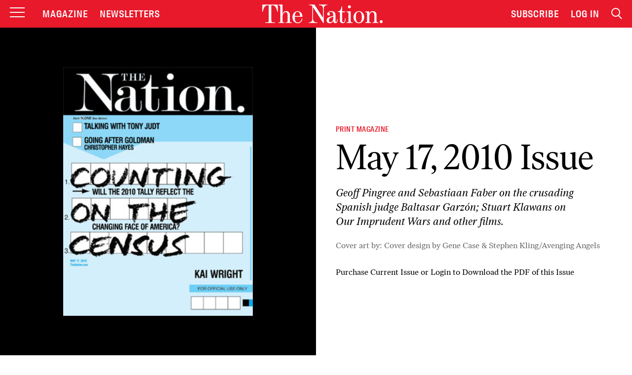

--- FILE ---
content_type: text/plain;charset=UTF-8
request_url: https://c.pub.network/v2/c
body_size: -263
content:
8735e912-0e72-4e94-9ca7-d942ef7f8416

--- FILE ---
content_type: text/plain;charset=UTF-8
request_url: https://c.pub.network/v2/c
body_size: -113
content:
12dea39f-998d-4beb-b9f9-936d17bf7e72